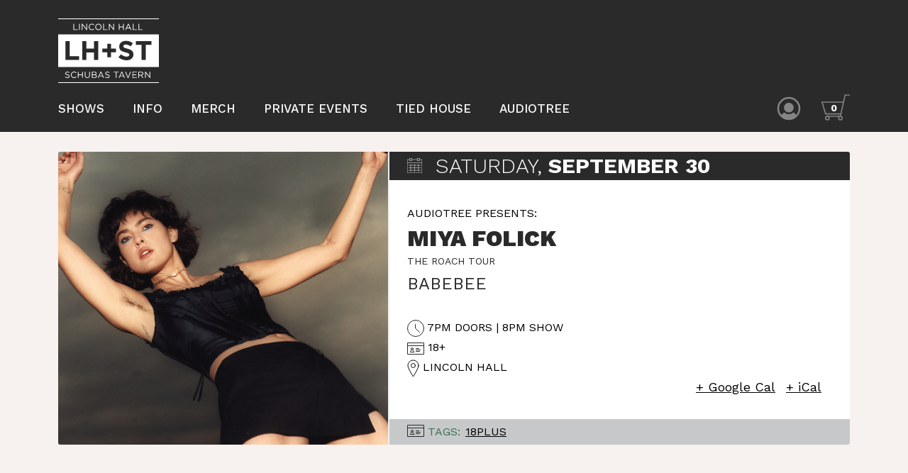

--- FILE ---
content_type: text/html; charset=UTF-8
request_url: https://lh-st.com/shows/09-30-2023-miya-folick/
body_size: 18704
content:
<!DOCTYPE html>
<html lang="en-US">
<head>
<meta charset="UTF-8" />
<meta name="viewport" content="width=device-width">
<title>09-30-2023 Miya Folick - Schubas Tavern || Lincoln Hall</title>

<!-- The SEO Framework by Sybre Waaijer -->
<meta name="robots" content="max-snippet:-1,max-image-preview:large,max-video-preview:-1" />
<link rel="canonical" href="https://lh-st.com/shows/09-30-2023-miya-folick/" />
<meta property="og:type" content="article" />
<meta property="og:locale" content="en_US" />
<meta property="og:site_name" content="Schubas Tavern || Lincoln Hall" />
<meta property="og:title" content="09-30-2023 Miya Folick" />
<meta property="og:url" content="https://lh-st.com/shows/09-30-2023-miya-folick/" />
<meta property="og:image" content="https://lh-st.com/wp-content/uploads/2023/05/09-30-2023-miya-folick.png" />
<meta property="og:image:width" content="800" />
<meta property="og:image:height" content="600" />
<meta property="article:published_time" content="2023-05-24T14:00:49+00:00" />
<meta property="article:modified_time" content="2023-09-25T20:53:07+00:00" />
<meta name="twitter:card" content="summary_large_image" />
<meta name="twitter:title" content="09-30-2023 Miya Folick" />
<meta name="twitter:image" content="https://lh-st.com/wp-content/uploads/2023/05/09-30-2023-miya-folick.png" />
<script type="application/ld+json">{"@context":"https://schema.org","@graph":[{"@type":"WebSite","@id":"https://lh-st.com/#/schema/WebSite","url":"https://lh-st.com/","name":"Schubas Tavern || Lincoln Hall","inLanguage":"en-US","potentialAction":{"@type":"SearchAction","target":{"@type":"EntryPoint","urlTemplate":"https://lh-st.com/search/{search_term_string}/"},"query-input":"required name=search_term_string"},"publisher":{"@type":"Organization","@id":"https://lh-st.com/#/schema/Organization","name":"Schubas Tavern || Lincoln Hall","url":"https://lh-st.com/","logo":{"@type":"ImageObject","url":"https://lh-st.com/wp-content/uploads/2022/06/cropped-92D2D928-E2EE-41E6-B728-4562E1FACF95-1.jpeg","contentUrl":"https://lh-st.com/wp-content/uploads/2022/06/cropped-92D2D928-E2EE-41E6-B728-4562E1FACF95-1.jpeg","width":512,"height":512}}},{"@type":"WebPage","@id":"https://lh-st.com/shows/09-30-2023-miya-folick/","url":"https://lh-st.com/shows/09-30-2023-miya-folick/","name":"09-30-2023 Miya Folick - Schubas Tavern || Lincoln Hall","inLanguage":"en-US","isPartOf":{"@id":"https://lh-st.com/#/schema/WebSite"},"breadcrumb":{"@type":"BreadcrumbList","@id":"https://lh-st.com/#/schema/BreadcrumbList","itemListElement":[{"@type":"ListItem","position":1,"item":"https://lh-st.com/","name":"Schubas Tavern || Lincoln Hall"},{"@type":"ListItem","position":2,"item":"https://lh-st.com/shows/","name":"Archives: Shows"},{"@type":"ListItem","position":3,"name":"09-30-2023 Miya Folick"}]},"potentialAction":{"@type":"ReadAction","target":"https://lh-st.com/shows/09-30-2023-miya-folick/"},"datePublished":"2023-05-24T14:00:49+00:00","dateModified":"2023-09-25T20:53:07+00:00","author":{"@type":"Person","@id":"https://lh-st.com/#/schema/Person/d9ccfc6c3cdd14dfd267034d2d2e7b88","name":"kane waite"}}]}</script>
<!-- / The SEO Framework by Sybre Waaijer | 3.74ms meta | 0.15ms boot -->

<link rel="alternate" type="application/rss+xml" title="Schubas Tavern || Lincoln Hall &raquo; Feed" href="https://lh-st.com/feed/" />
<link rel="alternate" type="application/rss+xml" title="Schubas Tavern || Lincoln Hall &raquo; Comments Feed" href="https://lh-st.com/comments/feed/" />
<link rel="alternate" title="oEmbed (JSON)" type="application/json+oembed" href="https://lh-st.com/wp-json/oembed/1.0/embed?url=https%3A%2F%2Flh-st.com%2Fshows%2F09-30-2023-miya-folick%2F" />
<link rel="alternate" title="oEmbed (XML)" type="text/xml+oembed" href="https://lh-st.com/wp-json/oembed/1.0/embed?url=https%3A%2F%2Flh-st.com%2Fshows%2F09-30-2023-miya-folick%2F&#038;format=xml" />
<style id='wp-img-auto-sizes-contain-inline-css' type='text/css'>
img:is([sizes=auto i],[sizes^="auto," i]){contain-intrinsic-size:3000px 1500px}
/*# sourceURL=wp-img-auto-sizes-contain-inline-css */
</style>
<style id='wp-emoji-styles-inline-css' type='text/css'>

	img.wp-smiley, img.emoji {
		display: inline !important;
		border: none !important;
		box-shadow: none !important;
		height: 1em !important;
		width: 1em !important;
		margin: 0 0.07em !important;
		vertical-align: -0.1em !important;
		background: none !important;
		padding: 0 !important;
	}
/*# sourceURL=wp-emoji-styles-inline-css */
</style>
<link rel='stylesheet' id='wpda_wpdp_public-css' href='https://lh-st.com/wp-content/plugins/wp-data-access/public/../assets/css/wpda_public.css?ver=5.5.57' type='text/css' media='all' />
<link rel='stylesheet' id='blankslate-style-css' href='https://lh-st.com/wp-content/themes/tessera/style.css?ver=6.9' type='text/css' media='all' />
<script type="text/javascript" src="https://lh-st.com/wp-includes/js/jquery/jquery.min.js?ver=3.7.1" id="jquery-core-js"></script>
<script type="text/javascript" src="https://lh-st.com/wp-includes/js/jquery/jquery-migrate.min.js?ver=3.4.1" id="jquery-migrate-js"></script>
<script type="text/javascript" src="https://lh-st.com/wp-includes/js/underscore.min.js?ver=1.13.7" id="underscore-js"></script>
<script type="text/javascript" src="https://lh-st.com/wp-includes/js/backbone.min.js?ver=1.6.0" id="backbone-js"></script>
<script type="text/javascript" id="wp-api-request-js-extra">
/* <![CDATA[ */
var wpApiSettings = {"root":"https://lh-st.com/wp-json/","nonce":"71461e43e2","versionString":"wp/v2/"};
//# sourceURL=wp-api-request-js-extra
/* ]]> */
</script>
<script type="text/javascript" src="https://lh-st.com/wp-includes/js/api-request.min.js?ver=6.9" id="wp-api-request-js"></script>
<script type="text/javascript" src="https://lh-st.com/wp-includes/js/wp-api.min.js?ver=6.9" id="wp-api-js"></script>
<script type="text/javascript" id="wpda_rest_api-js-extra">
/* <![CDATA[ */
var wpdaApiSettings = {"path":"wpda"};
//# sourceURL=wpda_rest_api-js-extra
/* ]]> */
</script>
<script type="text/javascript" src="https://lh-st.com/wp-content/plugins/wp-data-access/public/../assets/js/wpda_rest_api.js?ver=5.5.57" id="wpda_rest_api-js"></script>
<link rel="https://api.w.org/" href="https://lh-st.com/wp-json/" /><link rel="alternate" title="JSON" type="application/json" href="https://lh-st.com/wp-json/wp/v2/shows/37553" /><link rel="EditURI" type="application/rsd+xml" title="RSD" href="https://lh-st.com/xmlrpc.php?rsd" />
<style type="text/css">.recentcomments a{display:inline !important;padding:0 !important;margin:0 !important;}</style><link rel="icon" href="https://lh-st.com/wp-content/uploads/2022/06/cropped-92D2D928-E2EE-41E6-B728-4562E1FACF95-1-32x32.jpeg" sizes="32x32" />
<link rel="icon" href="https://lh-st.com/wp-content/uploads/2022/06/cropped-92D2D928-E2EE-41E6-B728-4562E1FACF95-1-192x192.jpeg" sizes="192x192" />
<link rel="apple-touch-icon" href="https://lh-st.com/wp-content/uploads/2022/06/cropped-92D2D928-E2EE-41E6-B728-4562E1FACF95-1-180x180.jpeg" />
<meta name="msapplication-TileImage" content="https://lh-st.com/wp-content/uploads/2022/06/cropped-92D2D928-E2EE-41E6-B728-4562E1FACF95-1-270x270.jpeg" />
		<style type="text/css" id="wp-custom-css">
			 .home-ticker {
    color: white
}					</style>
		
<link rel="preconnect" href="https://fonts.googleapis.com">
<link rel="preconnect" href="https://fonts.gstatic.com" crossorigin>
<link href="https://fonts.googleapis.com/css2?family=Work+Sans:wght@100;300;400;500;600;700;900&display=swap" rel="stylesheet">

<!-- Tessera Includes -->
<!-- JQuery -->
<script type="text/javascript" src="https://cdnjs.cloudflare.com/ajax/libs/jquery/3.6.0/jquery.min.js"></script>
<!-- Popper -->
<script type="text/javascript" src="https://unpkg.com/@popperjs/core@2"></script> <!-- popper is required by tippy -->
<!-- Tippy -->
<script type="text/javascript" src="https://cdnjs.cloudflare.com/ajax/libs/tippy.js/2.5.4/tippy.all.min.js"></script>
<!-- Fuse -->
<script type="text/javascript" src="https://cdn.jsdelivr.net/npm/fuse.js/dist/fuse.js"></script>
<!-- Dateformat -->
<script type="text/javascript" src="https://cdn.jsdelivr.net/gh/phstc/jquery-dateFormat@master/dist/dateFormat.min.js"></script>
<!-- Ouical -->
<script type="text/javascript" src="https://tickets.lh-st.com/tessera/ouical.min.js?v=WNZtUbo_dUF6Dpkkve7iwDY2kGXbMQJTbjS8e4cZUGE"></script>
<!-- Bootstrap -->
<script type="text/javascript" src="https://cdn.jsdelivr.net/npm/bootstrap@5.1.3/dist/js/bootstrap.bundle.min.js" integrity="sha384-ka7Sk0Gln4gmtz2MlQnikT1wXgYsOg+OMhuP+IlRH9sENBO0LRn5q+8nbTov4+1p" crossorigin="anonymous"></script>
<link rel="stylesheet" href="https://cdn.jsdelivr.net/npm/bootstrap@5.1.3/dist/css/bootstrap.min.css" integrity="sha384-1BmE4kWBq78iYhFldvKuhfTAU6auU8tT94WrHftjDbrCEXSU1oBoqyl2QvZ6jIW3" crossorigin="anonymous">
<!-- SumoSelect   -->
<link rel="stylesheet" href="https://cdnjs.cloudflare.com/ajax/libs/jquery.sumoselect/3.0.2/sumoselect.css" crossorigin="anonymous" />
<script type="text/javascript" src="https://cdnjs.cloudflare.com/ajax/libs/jquery.sumoselect/3.0.2/jquery.sumoselect.min.js" crossorigin="anonymous" referrerpolicy="no-referrer"></script>
<!-- Bootstrap icons -->
<link rel="stylesheet" href="https://cdn.jsdelivr.net/npm/bootstrap-icons@1.6.1/font/bootstrap-icons.css">
<!-- Tessera SDK -->
<script type="text/javascript" src="https://tickets.lh-st.com/tessera/tessera-sdk.js?v=_kJu2O8aUq3pf__7Q_Qij16BrRb2YNoZpD1_mjpXQOY"></script>
<!-- Tessera UI -->
<link rel="stylesheet" href="https://tickets.lh-st.com/tessera/tessera-ui.css?v=-4L0ymy0Wqr9YAMVlwO_E72XZZtHT4Sf78P5rAjz8Yw" />
<script type="text/javascript" src="https://tickets.lh-st.com/tessera/tessera-ui.js?v=jXq6d-zLkRSTu6xjCeNA_LtgCpuh5gUalsTnElspfWY"></script>
<!-- End Tessera Includes -->
    
<!-- Theme CSS -->
<link rel='stylesheet' href='https://lh-st.com/wp-content/themes/tessera/css/swiper.min.css' type='text/css'/>
<link rel='stylesheet' href='https://lh-st.com/wp-content/themes/tessera/css/custom.css' type='text/css'/>

<!-- Custom JS -->
<script type="text/javascript" src="https://lh-st.com/wp-content/themes/tessera/js/merch.js"></script>  
<script type="text/javascript" src="https://lh-st.com/wp-content/themes/tessera/js/marquee.min.js"></script>  
<script type='text/javascript' src='https://lh-st.com/wp-content/themes/tessera/js/swiper.min.js'></script>
<script type='text/javascript' src='https://lh-st.com/wp-content/themes/tessera/js/custom.js'></script>

	<!-- Global site tag (gtag.js) - Google Analytics -->
	<script async src="https://www.googletagmanager.com/gtag/js?id=UA-3624119-1"></script>
	<script>
	  window.dataLayer = window.dataLayer || [];
	  function gtag(){dataLayer.push(arguments);}
	  gtag('js', new Date());

	  gtag('config', 'UA-3624119-1');
	</script>
  <!-- Facebook Pixel Code -->
  <script>
  !function(f,b,e,v,n,t,s)
  {if(f.fbq)return;n=f.fbq=function(){n.callMethod?
  n.callMethod.apply(n,arguments):n.queue.push(arguments)};
  if(!f._fbq)f._fbq=n;n.push=n;n.loaded=!0;n.version='2.0';
  n.queue=[];t=b.createElement(e);t.async=!0;
  t.src=v;s=b.getElementsByTagName(e)[0];
  s.parentNode.insertBefore(t,s)}(window,document,'script',
  'https://connect.facebook.net/en_US/fbevents.js');
  fbq('init', '971363360608632'); 
  fbq('track', 'PageView');
  </script>
  <noscript>
  <img height="1" width="1" 
  src="https://www.facebook.com/tr?id=971363360608632&ev=PageView&noscript=1"/>
  </noscript>
  <!-- End Facebook Pixel Code -->
	
</head>

<body class="wp-singular shows-template-default single single-shows postid-37553 wp-theme-tessera">

<!-- Header -->
<header id="sticky-header">
    <div class="container">  
        <nav class="navbar navbar-expand-md navbar-dark">
            <div class="row">
                <div class="col-12 d-flex justify-content-between align-items-center">
                    <a class="navbar-brand mr-auto dt-logo tessera-logo" href="/">
                        <svg class="logo-img" version="1.1" id="Layer_1" xmlns="http://www.w3.org/2000/svg" xmlns:xlink="http://www.w3.org/1999/xlink" x="0px" y="0px" viewBox="0 0 343.88 220.35" style="enable-background:new 0 0 343.88 220.35;" xml:space="preserve" width="343.88" height="220.35"><style type="text/css">.st-lh-st-logo{fill:#fff;}</style><g><path class="st-lh-st-logo" d="M0,54.35V166.1h343.88V54.35H0z M71.46,141.92H25.1V77.41h14.19v51.61h32.16V141.92z M136.6,141.92h-14.19v-25.9H96.24v25.9H82.05V77.41h14.19v25.53h26.17V77.41h14.19V141.92z M197.38,115.84H180.7v16.59h-13.09v-16.59h-16.68v-12.72h16.68V86.53h13.09v16.59h16.68V115.84z M256.92,122.84c0,12.81-9.77,20-23.68,20c-9.77,0-19.63-3.41-27.37-10.32l8.39-10.05c5.81,4.79,11.89,7.83,19.26,7.83c5.81,0,9.31-2.3,9.31-6.08v-0.18c0-3.59-2.21-5.44-12.99-8.2c-12.99-3.32-21.38-6.91-21.38-19.72v-0.18c0-11.7,9.4-19.44,22.58-19.44c9.4,0,17.42,2.95,23.96,8.2l-7.37,10.69c-5.71-3.96-11.34-6.36-16.77-6.36c-5.44,0-8.29,2.49-8.29,5.62v0.18c0,4.24,2.76,5.62,13.91,8.48c13.09,3.41,20.46,8.11,20.46,19.35V122.84z M318.58,90.49h-19.63v51.42h-14.19V90.49h-19.63V77.41h53.45V90.49z"></path><g><path class="st-lh-st-logo" d="M52.27,18.43h2.37v18.85h11.85v2.2H52.27V18.43z"></path><path class="st-lh-st-logo" d="M71.42,18.43h2.38v21.05h-2.38V18.43z"></path><path class="st-lh-st-logo" d="M80.73,18.43h2.22L96.22,35.3V18.43h2.32v21.05h-1.89L83.05,22.22v17.26h-2.32V18.43z"></path><path class="st-lh-st-logo" d="M104.34,29.02v-0.06c0-5.95,4.45-10.88,10.64-10.88c3.82,0,6.1,1.35,8.21,3.34l-1.62,1.74c-1.77-1.68-3.76-2.89-6.62-2.89c-4.66,0-8.15,3.79-8.15,8.63v0.06c0,4.87,3.52,8.69,8.15,8.69c2.89,0,4.78-1.11,6.8-3.04l1.56,1.53c-2.2,2.23-4.6,3.7-8.42,3.7C108.82,39.84,104.34,35.06,104.34,29.02z"></path><path class="st-lh-st-logo" d="M126.64,29.02v-0.06c0-5.8,4.36-10.88,10.76-10.88s10.7,5.02,10.7,10.82v0.06c0,5.8-4.36,10.89-10.77,10.89C130.94,39.84,126.64,34.82,126.64,29.02z M145.65,29.02v-0.06c0-4.78-3.49-8.69-8.3-8.69c-4.81,0-8.24,3.85-8.24,8.63v0.06c0,4.78,3.49,8.69,8.3,8.69S145.65,33.8,145.65,29.02z"></path><path class="st-lh-st-logo" d="M153.94,18.43h2.37v18.85h11.85v2.2h-14.22V18.43z"></path><path class="st-lh-st-logo" d="M172.99,18.43h2.22l13.26,16.87V18.43h2.32v21.05h-1.89L175.3,22.22v17.26h-2.31V18.43z"></path><path class="st-lh-st-logo" d="M207.26,18.43h2.38v9.35h12.15v-9.35h2.38v21.05h-2.38v-9.47h-12.15v9.47h-2.38V18.43z"></path><path class="st-lh-st-logo" d="M238.46,18.28h2.23l9.59,21.2h-2.56l-2.47-5.56H233.8l-2.5,5.56h-2.44L238.46,18.28z M244.32,31.75l-4.78-10.7l-4.81,10.7H244.32z"></path><path class="st-lh-st-logo" d="M255,18.43h2.37v18.85h11.85v2.2H255V18.43z"></path><path class="st-lh-st-logo" d="M274.04,18.43h2.38v18.85h11.85v2.2h-14.22V18.43z"></path></g><g><path class="st-lh-st-logo" d="M23.3,200.01l1.47-1.74c2.2,1.98,4.3,2.98,7.22,2.98c2.83,0,4.69-1.5,4.69-3.58v-0.06c0-1.96-1.05-3.07-5.47-4c-4.84-1.05-7.07-2.62-7.07-6.07v-0.06c0-3.31,2.92-5.74,6.92-5.74c3.07,0,5.26,0.87,7.4,2.59l-1.38,1.83c-1.95-1.59-3.91-2.29-6.07-2.29c-2.74,0-4.48,1.5-4.48,3.4v0.06c0,1.98,1.08,3.1,5.71,4.09c4.69,1.02,6.86,2.74,6.86,5.95v0.06c0,3.61-3.01,5.95-7.19,5.95C28.56,203.37,25.83,202.26,23.3,200.01z"></path><path class="st-lh-st-logo" d="M43.43,192.61v-0.06c0-5.95,4.45-10.89,10.64-10.89c3.82,0,6.1,1.35,8.21,3.34l-1.62,1.74c-1.77-1.68-3.76-2.89-6.62-2.89c-4.66,0-8.15,3.79-8.15,8.63v0.06c0,4.87,3.52,8.69,8.15,8.69c2.89,0,4.78-1.11,6.8-3.04l1.56,1.53c-2.2,2.23-4.6,3.7-8.42,3.7C47.91,203.43,43.43,198.65,43.43,192.61z"></path><path class="st-lh-st-logo" d="M67.29,182.03h2.37v9.35h12.15v-9.35h2.38v21.05h-2.38v-9.47H69.66v9.47h-2.37V182.03z"></path><path class="st-lh-st-logo" d="M90.83,194.26v-12.24h2.37v12.09c0,4.54,2.44,7.1,6.43,7.1c3.88,0,6.34-2.35,6.34-6.95v-12.24h2.38v12.06c0,6.13-3.52,9.32-8.78,9.32C94.38,203.4,90.83,200.22,90.83,194.26z"></path><path class="st-lh-st-logo" d="M115,182.03h8.96c2.41,0,4.3,0.69,5.5,1.86c0.87,0.9,1.35,2.01,1.35,3.37v0.06c0,2.74-1.68,4.15-3.34,4.87c2.5,0.75,4.51,2.19,4.51,5.08v0.06c0,3.61-3.04,5.74-7.64,5.74H115V182.03z M128.41,187.59c0-2.07-1.65-3.43-4.66-3.43h-6.4v7.25h6.22c2.86,0,4.84-1.29,4.84-3.76V187.59z M123.99,193.51h-6.65v7.43h7.07c3.19,0,5.17-1.41,5.17-3.76v-0.06C129.59,194.83,127.66,193.51,123.99,193.51z"></path><path class="st-lh-st-logo" d="M144.78,181.87h2.23l9.59,21.2h-2.56l-2.47-5.56h-11.46l-2.5,5.56h-2.44L144.78,181.87z M150.65,195.35l-4.78-10.7l-4.81,10.7H150.65z"></path><path class="st-lh-st-logo" d="M160.05,200.01l1.47-1.74c2.2,1.98,4.3,2.98,7.22,2.98c2.83,0,4.69-1.5,4.69-3.58v-0.06c0-1.96-1.05-3.07-5.47-4c-4.84-1.05-7.07-2.62-7.07-6.07v-0.06c0-3.31,2.92-5.74,6.92-5.74c3.07,0,5.26,0.87,7.4,2.59l-1.38,1.83c-1.95-1.59-3.91-2.29-6.07-2.29c-2.74,0-4.48,1.5-4.48,3.4v0.06c0,1.98,1.08,3.1,5.71,4.09c4.69,1.02,6.86,2.74,6.86,5.95v0.06c0,3.61-3.01,5.95-7.19,5.95C165.31,203.37,162.57,202.26,160.05,200.01z"></path><path class="st-lh-st-logo" d="M196.76,184.22h-7.07v-2.19h16.54v2.19h-7.07v18.85h-2.4V184.22z"></path><path class="st-lh-st-logo" d="M216.16,181.87h2.23l9.59,21.2h-2.56l-2.47-5.56H211.5l-2.5,5.56h-2.44L216.16,181.87z M222.02,195.35l-4.78-10.7l-4.81,10.7H222.02z"></path><path class="st-lh-st-logo" d="M228.46,182.03h2.65l7.49,18.13l7.52-18.13h2.56l-9.05,21.2h-2.1L228.46,182.03z"></path><path class="st-lh-st-logo" d="M253.39,182.03h15.21v2.17h-12.84v7.19h11.49v2.17h-11.49v7.37h12.99v2.17h-15.36V182.03z"></path><path class="st-lh-st-logo" d="M273.95,182.03H283c2.59,0,4.66,0.78,5.98,2.11c1.02,1.02,1.62,2.5,1.62,4.15v0.06c0,3.49-2.4,5.53-5.71,6.13l6.46,8.6h-2.92l-6.1-8.18h-6.01v8.18h-2.37V182.03z M282.79,192.76c3.16,0,5.41-1.62,5.41-4.33v-0.06c0-2.59-1.98-4.15-5.38-4.15h-6.5v8.54H282.79z"></path><path class="st-lh-st-logo" d="M296.49,182.03h2.22l13.26,16.87v-16.87h2.32v21.05h-1.89l-13.59-17.26v17.26h-2.31V182.03z"></path></g><g><rect class="st-lh-st-logo" width="343.88" height="2.5"></rect></g><g><rect y="217.84" class="st-lh-st-logo" width="343.88" height="2.5"></rect></g></g></svg>
                    </a>
					<!-- Cart and Account Icons Mobile -->
                        <div class="cart-acct ms-auto me-4 mt-0 pb-2 nav-mobile" style="display: content">
                            <ul class="navbar-nav account-cart-nav">
                                <li class="nav-item h-100" style="margin-right:10px;"><span class="tessera-account-icon d-sm-block"></span></li>
                                <li class="nav-item h-100" style="margin-right:0;"><span class="tessera-cart-icon d-sm-block"></span></li>
                            </ul>
                        </div>
                    <button class="navbar-toggler float-right" type="button" data-bs-toggle="collapse" data-bs-target="#navbarSupportedContent" aria-controls="navbarSupportedContent" aria-expanded="false" aria-label="Toggle navigation">
                        <span class="navbar-toggler-icon"></span>
                    </button>
                </div>
            </div>
            <div class="row nav-row">
                <div class="col-12 d-flex align-items-center">
                    <div class="collapse navbar-collapse" id="navbarSupportedContent">
                        <div class="page-menu ms-0 ps-0 justify-content-center justify-content-sm-start">
                            <div class="menu-header-container"><ul id="menu-header" class="menu"><li id="menu-item-30984" class="menu-item menu-item-type-post_type menu-item-object-page menu-item-home menu-item-30984"><a href="https://lh-st.com/">Shows</a></li>
<li id="menu-item-30985" class="menu-item menu-item-type-post_type menu-item-object-page menu-item-30985"><a href="https://lh-st.com/info/">Info</a></li>
<li id="menu-item-30986" class="menu-item menu-item-type-post_type menu-item-object-page menu-item-30986"><a href="https://lh-st.com/merch/">Merch</a></li>
<li id="menu-item-30987" class="menu-item menu-item-type-custom menu-item-object-custom menu-item-30987"><a href="https://www.tiedhousechicago.com/private-events">Private Events</a></li>
<li id="menu-item-30988" class="menu-item menu-item-type-custom menu-item-object-custom menu-item-30988"><a href="https://www.schubastiedhouse.com/tied-house">Tied House</a></li>
<li id="menu-item-30989" class="menu-item menu-item-type-custom menu-item-object-custom menu-item-30989"><a href="https://audiotree.tv/">Audiotree</a></li>
</ul></div>                        </div> 

                        <!-- Cart and Account Icons Desktop -->
                        <div class="cart-acct ms-auto mt-0 pb-2 nav-desktop" style="display: content">
                            <ul class="navbar-nav account-cart-nav">
                                <li class="nav-item h-100" style="margin-right:10px;"><span class="tessera-account-icon d-sm-block"></span></li>
                                <li class="nav-item h-100" style="margin-right:0;"><span class="tessera-cart-icon d-sm-block"></span></li>
                            </ul>
                        </div>
                    </div>
                </div>
            </div>
	    </nav>	 
    </div>
</header>
<script>
var thisShow = {
  eventID: '37553',
  eventTitle: '09-30-2023 Miya Folick',
  dateandTime: '09/30/2023 8:00 pm',
  doorTime: '7:00 pm',
  showImageURL: 'https://lh-st.com/wp-content/uploads/2023/05/09-30-2023-miya-folick.png',
  eventVenueName: 'Lincoln Hall',
  eventGenre: '',
  externalLink: ''
};
</script>


<!-- Event Location -->

<!-- Event Container -->
<div class="event-location py-1">
  <div class="container mb-0 ps-0 pe-0">

    
    <!-- Event Card -->
    <div class="tessera-event-location card">
      <div class="card-body">
 	      <div class="row tessera-card-container">

          <!-- Event Image -->
          <div class="col-md-5 image-container">
            <div class="tessera-image" style="background-image:url('https://lh-st.com/wp-content/uploads/2023/05/09-30-2023-miya-folick.png');">
		                                    </div>
          </div>

          <!-- Event Info -->
          <div class="col-md-7 show-info-container">
            <div class="tessera-show-info">
		          <div class="date">
                <svg class="calendar-icon" version="1.1" id="Outline_Icons" xmlns="http://www.w3.org/2000/svg" xmlns:xlink="http://www.w3.org/1999/xlink" x="0px" y="0px" viewBox="0 0 21.38 21.38" style="enable-background:new 0 0 21.38 21.38;" xml:space="preserve" width="21.38" height="21.38"><style type="text/css">.st-calendar-icon{fill:none;stroke:#fff;stroke-width:0.5;stroke-miterlimit:10;}</style><g><g><polyline class="st-calendar-icon" points="3.88,2.07 0.25,2.07 0.25,21.13 21.13,21.13 21.13,2.07 17.5,2.07 "></polyline><rect x="3.88" y="0.25" class="st-calendar-icon" width="2.72" height="3.63"></rect><rect x="14.78" y="0.25" class="st-calendar-icon" width="2.72" height="3.63"></rect><line class="st-calendar-icon" x1="6.6" y1="2.07" x2="14.78" y2="2.07"></line><line class="st-calendar-icon" x1="0.25" y1="6.6" x2="21.13" y2="6.6"></line></g><line class="st-calendar-icon" x1="5.15" y1="8.42" x2="5.15" y2="19.31"></line><line class="st-calendar-icon" x1="10.69" y1="8.42" x2="10.69" y2="19.31"></line><line class="st-calendar-icon" x1="16.23" y1="8.42" x2="16.23" y2="19.31"></line><g><line class="st-calendar-icon" x1="2.07" y1="10.24" x2="19.31" y2="10.24"></line><line class="st-calendar-icon" x1="2.07" y1="13.87" x2="19.31" y2="13.87"></line><line class="st-calendar-icon" x1="2.07" y1="17.5" x2="19.31" y2="17.5"></line></g></g></svg>            
                <span class="day">Saturday,</span>
                <strong class="month">September 30</strong>
              </div>  
			        <h2 class="card-title tessera-title d-none">09-30-2023 Miya Folick</h2>

              <!-- Main Content -->
              <div class="mainContent">
                <!-- Headliners -->
                <div class="event-header">Audiotree Presents:</div>
                <div class="tessera-artists">
                                                                                            <h2><a href="https://www.instagram.com/miyafolick/" target="_blank">Miya Folick</a><span class="d-none">, </span></h2>
                                                                        
                                        <div class="primaryBandAppend">The Roach Tour</div>
                  
                  <!-- Additional Artists -->
                                                      <div class="additional-artists">
                                                              <span><a href="https://www.instagram.com/imbabebee/?hl=en" target="_blank">Babebee</a><span class="d-none">, </span></span>
                                                                              </div>
                                  </div>

                <!-- Card Info -->
                <div class="cardinfo">
                  <!-- Doors and Show Time -->
                  <div class="time-item text-doors">
                    <svg class="time-icon" version="1.1" id="Outline_Icons" xmlns="http://www.w3.org/2000/svg" xmlns:xlink="http://www.w3.org/1999/xlink" x="0px" y="0px" viewBox="0 0 24 24" style="enable-background:new 0 0 24 24;" xml:space="preserve" width="24" height="24"><style type="text/css">.st-time-icon{fill:none;stroke:#2A2A2A;stroke-linecap:round;stroke-linejoin:round;stroke-miterlimit:10;}</style><g><circle class="st-time-icon" cx="12" cy="12" r="11.5"></circle><polyline class="st-time-icon" points="11.5,6.5 11.5,12 17.5,17.5 "></polyline></g></svg>
                    <span>7PM Doors | 8PM Show</span>
                  </div>
                  <div class="ages">
                    <svg class="age-icon" version="1.1" id="Outline_Icons" xmlns="http://www.w3.org/2000/svg" xmlns:xlink="http://www.w3.org/1999/xlink" x="0px" y="0px" viewBox="0 0 24 17" style="enable-background:new 0 0 24 17;" xml:space="preserve" width="24" height="17"><style type="text/css">.st-age-icon{fill:none;stroke:#2A2A2A;stroke-linecap:round;stroke-linejoin:round;stroke-miterlimit:10;}</style><polyline class="st-age-icon" points="7.5,0.5 23.5,0.5 23.5,16.5 0.5,16.5 0.5,0.5 7.5,0.5 "></polyline><line class="st-age-icon" x1="0.5" y1="4.5" x2="23.5" y2="4.5"></line><line class="st-age-icon" x1="12.5" y1="8.5" x2="16.5" y2="8.5"></line><line class="st-age-icon" x1="12.5" y1="10.5" x2="18.5" y2="10.5"></line><line class="st-age-icon" x1="12.5" y1="12.5" x2="17.5" y2="12.5"></line><circle class="st-age-icon" cx="7" cy="9" r="1.5"></circle><path class="st-age-icon" d="M9.5,13.5h-5c0-1.66,1.12-3,2.5-3S9.5,11.84,9.5,13.5z"></path></svg>
                    <span>18+</span>
                  </div>
                  <!-- Venue -->
                  <div class="time-item geo-venue">
                    <svg class="location-icon" version="1.1" id="Outline_Icons" xmlns="http://www.w3.org/2000/svg" xmlns:xlink="http://www.w3.org/1999/xlink" x="0px" y="0px" viewBox="0 0 17 25" style="enable-background:new 0 0 17 25;" xml:space="preserve" width="17" height="25"><style type="text/css">.st-location-icon{fill:none;stroke:#000000;stroke-width:1;stroke-linecap:round;stroke-linejoin:round;stroke-miterlimit:10;}</style><g><path class="st-location-icon" d="M16,8.5C16,12.64,8.5,24,8.5,24S1,12.64,1,8.5C1,4.36,4.36,1,8.5,1C12.64,1,16,4.36,16,8.5z"></path><circle class="st-location-icon" cx="8.5" cy="8.5" r="3"></circle></g></svg>
                    <span>Lincoln Hall</span>
                  </div>

                  <!-- Livestream link -->
                  
                  <!-- Calendar Row -->
                  <div class="calendar-row">
                    <!-- rsvp calendar -->
                    <div class="rsvp-calendar">
                                            <div class="addToCalendar"></div>
                    </div>

                    <!-- Calendar Links -->
                    <div class="time-item calendar-links"></div> 

                    <script>
                      var cal = addToCalendar({
                        title: thisShow.eventTitle,
                        start: new Date('09/30/2023 8:00 pm'),//new Date('June 15, 2013 19:00'),
                        duration: 120, // minutes
                        address: 'Lincoln Hall'
                      });

                      var googleCal = cal.querySelector('.icon-google');
                      googleCal.innerText = '+ Google Cal';

                      var iCal = cal.querySelector('.icon-ical');
                      iCal.innerText = '+ iCal';

                      document.querySelector('.calendar-links').appendChild(googleCal);
                      document.querySelector('.calendar-links').appendChild(iCal);
                    </script>
                  </div>
                  

                  <!-- External Tickets Link -->
                  
                </div>
              </div>

              <!-- Lags List -->
              <div class="tagsList">
                                  <svg class="age-icon" version="1.1" id="Outline_Icons" xmlns="http://www.w3.org/2000/svg" xmlns:xlink="http://www.w3.org/1999/xlink" x="0px" y="0px" viewBox="0 0 24 17" style="enable-background:new 0 0 24 17;" xml:space="preserve" width="24" height="17"><style type="text/css">.st-age-icon{fill:none;stroke:#2A2A2A;stroke-linecap:round;stroke-linejoin:round;stroke-miterlimit:10;}</style><polyline class="st-age-icon" points="7.5,0.5 23.5,0.5 23.5,16.5 0.5,16.5 0.5,0.5 7.5,0.5 "/><line class="st-age-icon" x1="0.5" y1="4.5" x2="23.5" y2="4.5"/><line class="st-age-icon" x1="12.5" y1="8.5" x2="16.5" y2="8.5"/><line class="st-age-icon" x1="12.5" y1="10.5" x2="18.5" y2="10.5"/><line class="st-age-icon" x1="12.5" y1="12.5" x2="17.5" y2="12.5"/><circle class="st-age-icon" cx="7" cy="9" r="1.5"/><path class="st-age-icon" d="M9.5,13.5h-5c0-1.66,1.12-3,2.5-3S9.5,11.84,9.5,13.5z"/></svg>
                  <span class="tagsLabel">TAGS: </span>
                  <ul>
                                      <a href="/?tags=18plus">18Plus</a>
                                    </ul>
                               </div>

            </div>
          </div>
        </div>
      </div>
    </div>
  </div>
</div>


<!-- Event Tickets -->
<div class="container my-4 tessera-ticketing">
  <div class="card rounded-0 px-0">
    <div class="card-body mx-0 px-0">

      <div class="table tessera-show-tickets" id="tessera-ticket-types"></div>


      <!-- Checkout Buttons -->
      <div class="row tessera-purchase-container tessera-checkout-code-container mt-4">
        <div class="col-xs col-sm-8 mb-2">
          <div class="row">
            <div class="col-6 col-md-6 mb-2">
              <input id="purchase-code-input" class="form-control mr-2 form-tix-buy">
            </div>
            <div class="col-6 mb-2 d-flex justify-content-end justify-content-md-start">
              <a class="btn btn-round tessera-code-button apply-code d-flex justify-content-center align-items-center form-tix-buy">Apply Code</a>
            </div>
          </div>
        </div>
        <div class="col-xs col-sm-4">
          <div class="tessera-add-to-cart-container d-flex justify-content-end">
            <a class="btn btn-success tessera-add-to-cart btn-round form-tix-buy">Add To Cart</a>
          </div>
        </div>
        <div id="tessera-error-code" style="display:none;"></div> 
      </div> 
    </div>
  </div>
</div>


<!-------- THE REST IS JUST DESCRIPTION AND ADDITIONAL WORDPRESS ADDITIVES ----------->

<!-- About The Event -->

<div class="container my-5 about-show">
  <div class="card">

    <div class="card-body">
                  <div class="about-links">
                        <h6 class="mb-3">
          <a href="https://www.instagram.com/miyafolick/" target="_blank"><?xml version="1.0" encoding="UTF-8"?>
            <svg width="18px" height="18px" viewBox="0 0 22 22" version="1.1" xmlns="http://www.w3.org/2000/svg" xmlns:xlink="http://www.w3.org/1999/xlink">
              <defs>
                <filter id="filter-1">
                  <feColorMatrix in="SourceGraphic" type="matrix" values="0 0 0 0 0.639216 0 0 0 0 0.639216 0 0 0 0 0.639216 0 0 0 1.000000 0"></feColorMatrix>
                </filter>
              </defs>
              <g id="Show-Listing" stroke="none" stroke-width="1" fill-rule="evenodd">
                <g id="link" transform="translate(-529.000000, -1374.000000)" filter="url(#filter-1)">
                  <g transform="translate(529.000000, 1374.000000)">
                    <path d="M14.0341094,7.96601953 C16.6013633,10.5359375 16.5661289,14.656168 14.0495781,17.1866836 C14.0448516,17.1918398 14.0392656,17.1974258 14.0341094,17.202582 L11.1466094,20.090082 C8.59985156,22.6368398 4.45641797,22.6364961 1.91004688,20.090082 C-0.636710937,17.5437539 -0.636710937,13.3998477 1.91004688,10.8535195 L3.50444531,9.25912109 C3.92725781,8.83630859 4.65540625,9.11732422 4.67723438,9.71484766 C4.70507813,10.4763398 4.84163281,11.2413984 5.09360156,11.9802031 C5.1789375,12.2303672 5.11796484,12.5070859 4.93105078,12.694 L4.36871875,13.256332 C3.16447656,14.4605742 3.12670703,16.4214102 4.31908984,17.6374258 C5.52324609,18.8654297 7.50247266,18.8727344 8.71586719,17.6593398 L11.6033672,14.7722695 C12.8146992,13.5609375 12.8096289,11.6030234 11.6033672,10.3967617 C11.4443398,10.2380352 11.2841523,10.1147148 11.1590273,10.0285625 C10.9795382,9.90530736 10.868861,9.70447292 10.8605234,9.48689844 C10.8435078,9.03284766 11.0043828,8.56496094 11.3631719,8.20617187 L12.2678359,7.30146484 C12.5050664,7.06423437 12.8772188,7.03510156 13.1523047,7.22708594 C13.4673381,7.44706425 13.7624102,7.69432843 14.0341094,7.96601953 Z M20.0899102,1.90991797 C17.5435391,-0.636496094 13.4001055,-0.636839844 10.8533477,1.90991797 L7.96584766,4.79741797 C7.96069141,4.80257422 7.95510547,4.80816016 7.95037891,4.81331641 C5.43387109,7.34383203 5.39859375,11.4640625 7.96584766,14.0339805 C8.23753078,14.3056593 8.53258885,14.5529093 8.84760937,14.7728711 C9.12269531,14.9648555 9.49489062,14.9356797 9.73207812,14.6984922 L10.6367422,13.7937852 C10.9955312,13.4349961 11.1564062,12.9671094 11.1393906,12.5130586 C11.131053,12.2954841 11.0203758,12.0946497 10.8408867,11.9713945 C10.7157617,11.8852422 10.5555742,11.7619219 10.3965469,11.6031953 C9.19028516,10.3969336 9.18521484,8.43901953 10.3965469,7.2276875 L13.2840469,4.34061719 C14.4974414,3.12722266 16.476625,3.13452734 17.6808242,4.36253125 C18.873207,5.57854688 18.8354805,7.53938281 17.6311953,8.743625 L17.0688633,9.30595703 C16.8819492,9.49287109 16.8209766,9.76958984 16.9063125,10.0197539 C17.1582812,10.7585586 17.2948359,11.5236172 17.3226797,12.2851094 C17.3445508,12.8826328 18.0726563,13.1636484 18.4954687,12.7408359 L20.0898672,11.1464375 C22.636668,8.60015234 22.636668,4.45624609 20.0899102,1.90991797 L20.0899102,1.90991797 Z" id="Shape"  fill-rule="nonzero"></path>
                  </g>
                </g>
              </g>
            </svg> Website
          </a>  
                              </div>

                         


      <!-- Video -->
      
        <div class="row row-cols-1 row-cols-md-1 g-4 show-description">
            <div class="col">
              <div class="show-description">
                  <p><iframe width="706" height="397" src="https://www.youtube.com/embed/OIe9rR8e5Uw" title="Miya Folick - Cockroach" frameborder="0" allow="accelerometer; autoplay; clipboard-write; encrypted-media; gyroscope; picture-in-picture; web-share" allowfullscreen></iframe></p>
<p>In Miya Folick’s new record Roach, she doesn’t refer to the album’s title until halfway through the tracklist. The song is “Cockroach,” a self-produced ripper that  starts with droning synthesizers and bursts into dizzying drums. She sings “Crush  me under the weight / Bitterness, jealousy, hate / Cause I’m a fucking cockroach and  you can’t kill me.” It’s a fitting image, dropped right into the middle of an album that  stares you straight in the eye. On Roach, Miya shares her ugliness, her joy, her struggle, all of it, and does so in a  way that lets you know it’s okay. That there’s going to be messiness, but she’ll get  through it, and that’s okay.</p>
              </div>
            </div>
            <div class="col">
                            </div>

    <!-- End Card Body -->
    </div>

  <!-- End Card -->
  </div>

<!-- End About Show -->
</div>


<!-- Show Location -->

<div class="container my-5 location-card showLocationContainer">
  <div class="card">
    <h3 class="card-header showLocationTitle d-flex justify-content-center">This show is at&nbsp;<b>Lincoln Hall</b></h3>
    <div class="card-body p-5">
      <div class="row">
                <div class="address col-md-5 order-sm-first order-last">
                  <div class="mb-4 mb-md-0">
            <div class="buildingImage py-3 d-flex justify-content-center">
                            <img src="https://lh-st.com/wp-content/uploads/2019/01/lh-bldg.svg" class="svg bldg-icon img-fluid" alt="Building Image">
                          </div>
          </div>

          <!-- Event Location Address -->
          <div class="location-address">
            <h5 class="pt-3">Lincoln Hall</h5>
            <p class="mt-3">
              2424 N Lincoln Ave<br>
              Chicago, IL 60614<br>
              (773) 525-2501            </p>
          </div>

        </div>
                <div class="col-md-7">
          <div class="map" style="width: 100%; height: 100%; overflow: hidden;">
            <a href="https://www.google.com/maps/?q=Lincoln Hall 2424 N Lincoln Ave, Chicago, IL 60614" target="_blank">
              <img style="width: 100%; height: 100%;" class="object-fit-cover" src="https://lh-st.com/wp-content/uploads/2019/01/lincoln-hall-map.png">
            </a>
          </div>
        </div>
              </div>
    </div>
  </div>
</div>


<!-- You May Also Like -->
	
<div class="container my-5 may-like tessera-card-deck">
  <h3 class="fw-bold text-center mb-5 youMayAlsoLikeHeader"><span>You may also like</span></h3>
  <div class="row row-cols-1 row-cols-md-3 g-4">
                
              
              
    
  </div>	  
</div>

<script>
if($('.may-like').find('.tessera-show-card').length == 0){
  $('.may-like').addClass('d-none');
}
</script>

<!-- Tessera Init -->
<script>
  //window.onload = function() { 
  jQuery(document).ready(function ($) {
    var file = `{ 
      "TesseraUrl": "https://tickets.lh-st.com/", 
      "ApiUrl": "https://tickets.lh-st.com/api/v1", 
      "FrontendUrl": "https://lh-st.com/", 
      "CartSettings": { 
        "ModalCartSettings": {
          "DateFormat": "E, MMM dd",
          "MinusDivHtml": "<button>-</button>",
          "PlusDivHtml": "<button>+</button>",
          "ShowTerms": true,
          "TermsHtml": "${termsHtml.replace(/(\r\n|\n|\r)/gm, "")}",
          "TermsOfServiceLabelText": "I have read & agree to the <a href='javascript:void(0);' id='terms-link' onclick='openTermsModal()'>Terms of Purchase</a>"
        } 
      }, 
      "TesseraUISettings": {
        "AccountIconSettings": {
          "UseAccountIcon": true,
          "AccountUrl": "https://tickets.lh-st.com/",
 		      "AccountIconSelector": ".tessera-account-icon"
        },
        "CartIconSettings": {
          "UseCartIcon": true,
		      "CartIconSelector": ".tessera-cart-icon"
        }
      },
      "ProductCardSettings": {
                  "SoldOutSelectorActions": [ 
          {"selector": ".tessera-image", 
            "action": "appendHTML", 
            "change": "<div class='show-banner-tag'>Sold Out</div>" 
          },{
           "selector": ".buy-now", 
           "action": "addClass", 
           "change": "d-none" 
          },{
           "selector": ".tessera-add-to-cart-container", 
           "action": "addClass", 
           "change": "d-none" 
          }],
          "LastCallSelectorActions": [ 
          {"selector": ".tessera-image", 
            "action": "appendHTML", 
            "change": "<div class='show-banner-tag last-call'>Last Call</div>" 
          }]
              },
      "ShowCardSettings": {
        "BuyNowButtonMultipleShowsText": "TICKETS",
        "DayOfTicketsAtDoor": true
      }, 
      "FuzzySearchSettings": {
        "UseParentForFiltering": true,
		"OnPageFiltering": true,
		"SplitHeadlinerString": true
      }, 
      "EventDetailSettings": {
        "TicketTableSelector": "#tessera-ticket-types",
        "TicketListClass": "table tessera-show-tickets",
        "TicketListId": "tessera-ticket-types",
        "UseEmbeddedCodeAndAddButtons": false,
		"DoorPriceFormat": "($# DAY OF SHOW)",
		"DisplayServiceFee": true
      }, 
      "MerchCardSettings": {
        "MerchIdAttributeName": "data-merch-id",
        "ImageContainerSelector": ".imageContainer",
        "PriceSelector": ".price"
      }, 
      "MerchDetailSettings": {
        "MerchTableSelector": "#merch-types",
        "QuantityControlContainerSelector": "#quantity-control-container",
        "ShowInfoContentSelector": ".buy-tickets",
        "NoMerchMessageSelector": "#no-merch-available"
      }, 
      "ProfileSettings": {}
    }`;
    var callback = function() {
      placeUIButtons();
	  initModalCart();
       
            tesseraUIOverlayEventDetails(thisShow.eventID);
          
      this.loadingFinished = true;
    };
    tesseraInit(file, callback, debug = true);
  });

  var termsHtml = `
      <div class='modal-header'>
        <h5 class='modal-title fw-bold'>Terms of Purchase</h5>
      </div>
      <div class='modal-body'>
        <strong>ALL EVENTS</strong>
        <ul class='bullet'>
            <li>Advance tickets guarantee entry to the show.</li>
            <li>They are general admission only and DO NOT guarantee seating.</li>
            <li>For the best seats/position in the music room please arrive 30-60 minutes prior to show time to claim your tickets.</li>
            <li>We value the privacy of customer information and do not share with third parties unless explicitly stated on the listing.</li>
            <li>Tickets <strong>ARE NOT</strong> mailed to you.</li>
            <li>A <strong>NON-REFUNDABLE</strong> service charge will be added to the purchase price of each ticket - in the instance of a show cancellation, this fee will not be returned.</li>
            <li>All tickets purchased through the web site are <strong>NON-REFUNDABLE</strong>.</li>
            <li>All tickets are <strong>NON-TRANSFERRABLE</strong>.</li>
            <li>The name in the <strong>'Ticket Pickup'</strong> portion of your order will be the name your tickets are held under at the door- if you are buying tickets for someone else, you must indicate their name in these fields.</li>
        </ul>
        <br>
        <strong>CHICAGO EVENTS</strong>
        <ul class='bullet'>
            <li>Advance tickets are only available through lh-st.com (until 5 pm day of show) and some outside promoters when noted. Lincoln Hall and Schubas do not have a physical box office. If a show is not sold out, tickets are sold at the door, first come, first served. Please reference the show listing for door and show times.</li>
            <li>Please add '<strong>no-reply@lh-st.com</strong>' to your address book to ensure you receive your confirmation email.</li>
            <li>Any updates pertaining to your event will come from '<strong>confirm@schubas.com</strong>'.</li>
        </ul>
        <br>
        <strong>MICHIGAN EVENTS</strong>
        <ul class='bullet'>
            <li>For all Audiotree Presents events in Michigan, <a href='https://www.audiotreepresents.com/support'>click here</a> to review our ticketing policies, including information on cancellations, reschedules, outdoor show policies, and more.</li>
            <li>Please add '<strong>suport@audiotreepresents.com</strong>' to your address book to ensure you'll receive your confirmation email and other important updates regarding your tickets.</li>
        </ul>
      </div>
    </div>`;
</script>
<footer id="footer">
    <div class="container">
    
    <div class="background-line"></div>
    
        <div class="row">
    
            <div class="col-md pb-3 px-2">
                <div class="address-socials">
                    <span>
                        <strong>SCHUBAS TAVERN</strong>
                        <br>
                        <a href="https://goo.gl/maps/hqUdoJW7XnxN3Fcw8">
                        3159 N Southport Ave
                        <br>
                        Chicago, IL 60657
                        </a>
                    </span>
                </div>
                <ul class="social-links">
                    <a href="https://open.spotify.com/user/1227357925/playlist/65tCMF4O74z2wElw8Udi1V?si=PUpXWiDbTSGLyXA8AiqG0g" target="_blank" class="spotify">
                    <svg class="spotify-icon" version="1.1" id="Layer_1" xmlns="http://www.w3.org/2000/svg" xmlns:xlink="http://www.w3.org/1999/xlink" x="0px" y="0px" viewBox="0 0 46.1 46.1" style="enable-background:new 0 0 46.1 46.1;" xml:space="preserve"><style type="text/css">.st-spotify{fill:#2A2A2A;}</style><g><path class="st-spotify" d="M23.05,0C10.38,0,0,10.37,0,23.05C0,35.73,10.38,46.1,23.05,46.1c12.68,0,23.05-10.38,23.05-23.05C46.1,10.37,35.84,0,23.05,0z M33.65,33.31c-0.46,0.69-1.27,0.92-1.96,0.46c-5.42-3.34-12.22-4.04-20.28-2.19c-0.81,0.23-1.5-0.34-1.73-1.04c-0.23-0.81,0.34-1.5,1.04-1.73c8.75-1.96,16.36-1.15,22.36,2.54C33.89,31.69,34,32.62,33.65,33.31z M36.42,26.97c-0.58,0.81-1.61,1.15-2.42,0.58c-6.22-3.8-15.68-4.96-22.93-2.65c-0.92,0.23-1.96-0.23-2.19-1.16c-0.23-0.92,0.23-1.96,1.15-2.19c8.41-2.54,18.79-1.27,25.93,3.11C36.65,25.01,37,26.16,36.42,26.97z M39.65,19.94c-0.58,0.81-1.96,1.16-2.99,0.58c-7.38-4.38-19.71-4.84-26.74-2.65c-1.15,0.35-2.31-0.35-2.65-1.38c-0.35-1.15,0.34-2.3,1.38-2.65c8.18-2.42,21.66-1.96,30.19,3.11C39.88,17.52,40.22,18.9,39.65,19.94z"/></g></svg>
                    </a>
                    <a href="https://www.facebook.com/lincolnhallschubas/" target="_blank">
                    <svg class="facebook-icon" version="1.1" id="Layer_1" xmlns="http://www.w3.org/2000/svg" xmlns:xlink="http://www.w3.org/1999/xlink" x="0px" y="0px" viewBox="0 0 23.64 50.53" style="enable-background:new 0 0 23.64 50.53;" xml:space="preserve"><style type="text/css">.st-facebook{fill-rule:evenodd;clip-rule:evenodd;fill:#2A2A2A;}</style><path class="st-facebook" d="M15.6,15.13v-4.06c0-1.95,1.29-2.41,2.22-2.41c0.9,0,5.68,0,5.68,0V0h-7.81C6.99,0,5.05,6.42,5.05,10.58v4.55H0v6.11v4h5.1c0,11.49,0,25.28,0,25.28h10.12c0,0,0-13.98,0-25.28h7.48l0.33-3.98l0.6-6.14H15.6z"/></svg>
                    </a>
                    <a href="https://www.instagram.com/lh_schubas/" target="_blank">
                    <svg class="instagram-icon" version="1.1" id="Layer_1" xmlns="http://www.w3.org/2000/svg" xmlns:xlink="http://www.w3.org/1999/xlink" x="0px" y="0px" viewBox="0 0 49.65 49.65" style="enable-background:new 0 0 49.65 49.65;" xml:space="preserve"><style type="text/css">.st-instagram{fill-rule:evenodd;clip-rule:evenodd;fill:#2A2A2A;}</style><path class="st-instagram" d="M12.15,24.81c0-6.99,5.68-12.69,12.67-12.69c7.02,0,12.69,5.7,12.69,12.69c0,7.02-5.68,12.69-12.69,12.69C17.82,37.51,12.15,31.83,12.15,24.81L12.15,24.81z M37.92,0H11.74C5.29,0,0,5.26,0,11.74v26.18c0,6.44,5.29,11.73,11.74,11.73h26.18c6.47,0,11.73-5.29,11.73-11.73V11.74C49.65,5.26,44.39,0,37.92,0L37.92,0z M11.74,2.93h26.18c4.85,0,8.8,3.95,8.8,8.8v26.18c0,4.85-3.95,8.8-8.8,8.8H11.74c-4.85,0-8.8-3.95-8.8-8.8V11.74C2.93,6.88,6.88,2.93,11.74,2.93L11.74,2.93z M40.52,6.64c-1.43,0-2.58,1.15-2.58,2.58c0,1.43,1.15,2.58,2.58,2.58c1.43,0,2.58-1.15,2.58-2.58C43.1,7.79,41.95,6.64,40.52,6.64L40.52,6.64z M40.83,24.81c0-8.83-7.16-16.01-16.01-16.01C15.98,8.8,8.8,15.98,8.8,24.81c0,8.86,7.18,16.01,16.01,16.01C33.67,40.83,40.83,33.67,40.83,24.81L40.83,24.81z"/></svg>
                    </a>
                    <a href="https://twitter.com/schubas" target="_blank">
                    <svg class="twitter-icon" version="1.1" id="Layer_1" xmlns="http://www.w3.org/2000/svg" xmlns:xlink="http://www.w3.org/1999/xlink" x="0px" y="0px" viewBox="0 0 50.56 40.44" style="enable-background:new 0 0 50.56 40.44;" xml:space="preserve"><style type="text/css">.st0{fill-rule:evenodd;clip-rule:evenodd;fill:#2A2A2A;}</style><path class="st0" d="M50.56,4.8c-1.84,0.8-3.84,1.34-5.95,1.62c2.17-1.29,3.81-3.26,4.58-5.68c-2,1.18-4.25,2.03-6.61,2.49C40.71,1.23,38,0,34.99,0c-5.7,0-10.37,4.58-10.37,10.2c0,0.82,0.14,1.59,0.3,2.33C16.29,12.12,8.64,8.06,3.54,1.86C2.66,3.4,2.11,5.13,2.11,6.99c0,3.56,1.86,6.69,4.61,8.5c-1.7-0.03-3.29-0.49-4.69-1.26c0,0.06,0,0.08,0,0.14c0,1.32,0.25,2.52,0.71,3.67c1.26,3.21,4.14,5.62,7.62,6.31c-0.91,0.25-1.78,0.38-2.74,0.38c-0.66,0-1.32-0.08-1.95-0.22c1.34,4.06,5.16,7.02,9.68,7.13C11.79,34.38,7.35,36,2.49,36C1.64,36,0.85,35.94,0,35.86c4.61,2.88,10.06,4.58,15.9,4.58c16.2,0,26.21-11.21,28.82-22.87c0.47-2.08,0.69-4.14,0.69-6.17c0-0.44,0-0.9,0-1.32C47.41,8.64,49.19,6.83,50.56,4.8L50.56,4.8z"/></svg>
                    </a>
                </ul>
            </div>

            <div class="col-md pb-3 px-2">
                <div class="address-socials">
                    <span>
                        <strong>LINCOLN HALL</strong>
                        <br>
                        <a href="https://goo.gl/maps/84yUJgmFrZkVicHx6">
                        2424 N Lincoln Ave
                        <br>
                        Chicago, IL 60614
                        </a>
                    </span>
                </div>
                <ul class="social-links">
                    <a href="https://open.spotify.com/user/1227357925/playlist/3rRqnh5pbS6H5mkfdqyTrQ?si=hDLmRiZDQ9iT6h6cJzUKfw" target="_blank" class="spotify">
                    <svg class="spotify-icon" version="1.1" id="Layer_1" xmlns="http://www.w3.org/2000/svg" xmlns:xlink="http://www.w3.org/1999/xlink" x="0px" y="0px" viewBox="0 0 46.1 46.1" style="enable-background:new 0 0 46.1 46.1;" xml:space="preserve"><style type="text/css">.st-spotify{fill:#2A2A2A;}</style><g><path class="st-spotify" d="M23.05,0C10.38,0,0,10.37,0,23.05C0,35.73,10.38,46.1,23.05,46.1c12.68,0,23.05-10.38,23.05-23.05C46.1,10.37,35.84,0,23.05,0z M33.65,33.31c-0.46,0.69-1.27,0.92-1.96,0.46c-5.42-3.34-12.22-4.04-20.28-2.19c-0.81,0.23-1.5-0.34-1.73-1.04c-0.23-0.81,0.34-1.5,1.04-1.73c8.75-1.96,16.36-1.15,22.36,2.54C33.89,31.69,34,32.62,33.65,33.31z M36.42,26.97c-0.58,0.81-1.61,1.15-2.42,0.58c-6.22-3.8-15.68-4.96-22.93-2.65c-0.92,0.23-1.96-0.23-2.19-1.16c-0.23-0.92,0.23-1.96,1.15-2.19c8.41-2.54,18.79-1.27,25.93,3.11C36.65,25.01,37,26.16,36.42,26.97z M39.65,19.94c-0.58,0.81-1.96,1.16-2.99,0.58c-7.38-4.38-19.71-4.84-26.74-2.65c-1.15,0.35-2.31-0.35-2.65-1.38c-0.35-1.15,0.34-2.3,1.38-2.65c8.18-2.42,21.66-1.96,30.19,3.11C39.88,17.52,40.22,18.9,39.65,19.94z"/></g></svg>
                    </a>
                    <a href="https://www.facebook.com/lincolnhallschubas/" target="_blank">
                    <svg class="facebook-icon" version="1.1" id="Layer_1" xmlns="http://www.w3.org/2000/svg" xmlns:xlink="http://www.w3.org/1999/xlink" x="0px" y="0px" viewBox="0 0 23.64 50.53" style="enable-background:new 0 0 23.64 50.53;" xml:space="preserve"><style type="text/css">.st-facebook{fill-rule:evenodd;clip-rule:evenodd;fill:#2A2A2A;}</style><path class="st-facebook" d="M15.6,15.13v-4.06c0-1.95,1.29-2.41,2.22-2.41c0.9,0,5.68,0,5.68,0V0h-7.81C6.99,0,5.05,6.42,5.05,10.58v4.55H0v6.11v4h5.1c0,11.49,0,25.28,0,25.28h10.12c0,0,0-13.98,0-25.28h7.48l0.33-3.98l0.6-6.14H15.6z"/></svg>
                    </a>
                    <a href="https://www.instagram.com/lh_schubas/" target="_blank">
                    <svg class="instagram-icon" version="1.1" id="Layer_1" xmlns="http://www.w3.org/2000/svg" xmlns:xlink="http://www.w3.org/1999/xlink" x="0px" y="0px" viewBox="0 0 49.65 49.65" style="enable-background:new 0 0 49.65 49.65;" xml:space="preserve"><style type="text/css">.st-instagram{fill-rule:evenodd;clip-rule:evenodd;fill:#2A2A2A;}</style><path class="st-instagram" d="M12.15,24.81c0-6.99,5.68-12.69,12.67-12.69c7.02,0,12.69,5.7,12.69,12.69c0,7.02-5.68,12.69-12.69,12.69C17.82,37.51,12.15,31.83,12.15,24.81L12.15,24.81z M37.92,0H11.74C5.29,0,0,5.26,0,11.74v26.18c0,6.44,5.29,11.73,11.74,11.73h26.18c6.47,0,11.73-5.29,11.73-11.73V11.74C49.65,5.26,44.39,0,37.92,0L37.92,0z M11.74,2.93h26.18c4.85,0,8.8,3.95,8.8,8.8v26.18c0,4.85-3.95,8.8-8.8,8.8H11.74c-4.85,0-8.8-3.95-8.8-8.8V11.74C2.93,6.88,6.88,2.93,11.74,2.93L11.74,2.93z M40.52,6.64c-1.43,0-2.58,1.15-2.58,2.58c0,1.43,1.15,2.58,2.58,2.58c1.43,0,2.58-1.15,2.58-2.58C43.1,7.79,41.95,6.64,40.52,6.64L40.52,6.64z M40.83,24.81c0-8.83-7.16-16.01-16.01-16.01C15.98,8.8,8.8,15.98,8.8,24.81c0,8.86,7.18,16.01,16.01,16.01C33.67,40.83,40.83,33.67,40.83,24.81L40.83,24.81z"/></svg>
                    </a>
                    <a href="https://twitter.com/lincolnhall" target="_blank">
                    <svg class="twitter-icon" version="1.1" id="Layer_1" xmlns="http://www.w3.org/2000/svg" xmlns:xlink="http://www.w3.org/1999/xlink" x="0px" y="0px" viewBox="0 0 50.56 40.44" style="enable-background:new 0 0 50.56 40.44;" xml:space="preserve"><style type="text/css">.st0{fill-rule:evenodd;clip-rule:evenodd;fill:#2A2A2A;}</style><path class="st0" d="M50.56,4.8c-1.84,0.8-3.84,1.34-5.95,1.62c2.17-1.29,3.81-3.26,4.58-5.68c-2,1.18-4.25,2.03-6.61,2.49C40.71,1.23,38,0,34.99,0c-5.7,0-10.37,4.58-10.37,10.2c0,0.82,0.14,1.59,0.3,2.33C16.29,12.12,8.64,8.06,3.54,1.86C2.66,3.4,2.11,5.13,2.11,6.99c0,3.56,1.86,6.69,4.61,8.5c-1.7-0.03-3.29-0.49-4.69-1.26c0,0.06,0,0.08,0,0.14c0,1.32,0.25,2.52,0.71,3.67c1.26,3.21,4.14,5.62,7.62,6.31c-0.91,0.25-1.78,0.38-2.74,0.38c-0.66,0-1.32-0.08-1.95-0.22c1.34,4.06,5.16,7.02,9.68,7.13C11.79,34.38,7.35,36,2.49,36C1.64,36,0.85,35.94,0,35.86c4.61,2.88,10.06,4.58,15.9,4.58c16.2,0,26.21-11.21,28.82-22.87c0.47-2.08,0.69-4.14,0.69-6.17c0-0.44,0-0.9,0-1.32C47.41,8.64,49.19,6.83,50.56,4.8L50.56,4.8z"/></svg>
                    </a>
                </ul>
            </div>

            <div class="col-md pb-3 px-2">
                <div class="address-socials">
                    <span>
                        <strong>AUDIOTREE</strong>
                        <br>
                        <a href="https://goo.gl/maps/15NjfivXAio2zgnS9">
                        1644 N Honore
                        <br>
                        Chicago, IL 60622
                        </a>
                    </span>
                </div>
                <ul class="social-links">
                    <a href="https://open.spotify.com/user/audiotreemusic?si=oGAZKqFXQia4CmJnRRAJhw" target="_blank" class="spotify">
                    <svg class="spotify-icon" version="1.1" id="Layer_1" xmlns="http://www.w3.org/2000/svg" xmlns:xlink="http://www.w3.org/1999/xlink" x="0px" y="0px" viewBox="0 0 46.1 46.1" style="enable-background:new 0 0 46.1 46.1;" xml:space="preserve"><style type="text/css">.st-spotify{fill:#2A2A2A;}</style><g><path class="st-spotify" d="M23.05,0C10.38,0,0,10.37,0,23.05C0,35.73,10.38,46.1,23.05,46.1c12.68,0,23.05-10.38,23.05-23.05C46.1,10.37,35.84,0,23.05,0z M33.65,33.31c-0.46,0.69-1.27,0.92-1.96,0.46c-5.42-3.34-12.22-4.04-20.28-2.19c-0.81,0.23-1.5-0.34-1.73-1.04c-0.23-0.81,0.34-1.5,1.04-1.73c8.75-1.96,16.36-1.15,22.36,2.54C33.89,31.69,34,32.62,33.65,33.31z M36.42,26.97c-0.58,0.81-1.61,1.15-2.42,0.58c-6.22-3.8-15.68-4.96-22.93-2.65c-0.92,0.23-1.96-0.23-2.19-1.16c-0.23-0.92,0.23-1.96,1.15-2.19c8.41-2.54,18.79-1.27,25.93,3.11C36.65,25.01,37,26.16,36.42,26.97z M39.65,19.94c-0.58,0.81-1.96,1.16-2.99,0.58c-7.38-4.38-19.71-4.84-26.74-2.65c-1.15,0.35-2.31-0.35-2.65-1.38c-0.35-1.15,0.34-2.3,1.38-2.65c8.18-2.42,21.66-1.96,30.19,3.11C39.88,17.52,40.22,18.9,39.65,19.94z"/></g></svg>
                    </a>
                    <a href="https://www.facebook.com/Audiotree/" target="_blank">
                    <svg class="facebook-icon" version="1.1" id="Layer_1" xmlns="http://www.w3.org/2000/svg" xmlns:xlink="http://www.w3.org/1999/xlink" x="0px" y="0px" viewBox="0 0 23.64 50.53" style="enable-background:new 0 0 23.64 50.53;" xml:space="preserve"><style type="text/css">.st-facebook{fill-rule:evenodd;clip-rule:evenodd;fill:#2A2A2A;}</style><path class="st-facebook" d="M15.6,15.13v-4.06c0-1.95,1.29-2.41,2.22-2.41c0.9,0,5.68,0,5.68,0V0h-7.81C6.99,0,5.05,6.42,5.05,10.58v4.55H0v6.11v4h5.1c0,11.49,0,25.28,0,25.28h10.12c0,0,0-13.98,0-25.28h7.48l0.33-3.98l0.6-6.14H15.6z"/></svg>
                    </a>
                    <a href="https://www.instagram.com/audiotree/" target="_blank">
                    <svg class="instagram-icon" version="1.1" id="Layer_1" xmlns="http://www.w3.org/2000/svg" xmlns:xlink="http://www.w3.org/1999/xlink" x="0px" y="0px" viewBox="0 0 49.65 49.65" style="enable-background:new 0 0 49.65 49.65;" xml:space="preserve"><style type="text/css">.st-instagram{fill-rule:evenodd;clip-rule:evenodd;fill:#2A2A2A;}</style><path class="st-instagram" d="M12.15,24.81c0-6.99,5.68-12.69,12.67-12.69c7.02,0,12.69,5.7,12.69,12.69c0,7.02-5.68,12.69-12.69,12.69C17.82,37.51,12.15,31.83,12.15,24.81L12.15,24.81z M37.92,0H11.74C5.29,0,0,5.26,0,11.74v26.18c0,6.44,5.29,11.73,11.74,11.73h26.18c6.47,0,11.73-5.29,11.73-11.73V11.74C49.65,5.26,44.39,0,37.92,0L37.92,0z M11.74,2.93h26.18c4.85,0,8.8,3.95,8.8,8.8v26.18c0,4.85-3.95,8.8-8.8,8.8H11.74c-4.85,0-8.8-3.95-8.8-8.8V11.74C2.93,6.88,6.88,2.93,11.74,2.93L11.74,2.93z M40.52,6.64c-1.43,0-2.58,1.15-2.58,2.58c0,1.43,1.15,2.58,2.58,2.58c1.43,0,2.58-1.15,2.58-2.58C43.1,7.79,41.95,6.64,40.52,6.64L40.52,6.64z M40.83,24.81c0-8.83-7.16-16.01-16.01-16.01C15.98,8.8,8.8,15.98,8.8,24.81c0,8.86,7.18,16.01,16.01,16.01C33.67,40.83,40.83,33.67,40.83,24.81L40.83,24.81z"/></svg>
                    </a>
                    <a href="https://twitter.com/audiotreemusic" target="_blank">
                    <svg class="twitter-icon" version="1.1" id="Layer_1" xmlns="http://www.w3.org/2000/svg" xmlns:xlink="http://www.w3.org/1999/xlink" x="0px" y="0px" viewBox="0 0 50.56 40.44" style="enable-background:new 0 0 50.56 40.44;" xml:space="preserve"><style type="text/css">.st0{fill-rule:evenodd;clip-rule:evenodd;fill:#2A2A2A;}</style><path class="st0" d="M50.56,4.8c-1.84,0.8-3.84,1.34-5.95,1.62c2.17-1.29,3.81-3.26,4.58-5.68c-2,1.18-4.25,2.03-6.61,2.49C40.71,1.23,38,0,34.99,0c-5.7,0-10.37,4.58-10.37,10.2c0,0.82,0.14,1.59,0.3,2.33C16.29,12.12,8.64,8.06,3.54,1.86C2.66,3.4,2.11,5.13,2.11,6.99c0,3.56,1.86,6.69,4.61,8.5c-1.7-0.03-3.29-0.49-4.69-1.26c0,0.06,0,0.08,0,0.14c0,1.32,0.25,2.52,0.71,3.67c1.26,3.21,4.14,5.62,7.62,6.31c-0.91,0.25-1.78,0.38-2.74,0.38c-0.66,0-1.32-0.08-1.95-0.22c1.34,4.06,5.16,7.02,9.68,7.13C11.79,34.38,7.35,36,2.49,36C1.64,36,0.85,35.94,0,35.86c4.61,2.88,10.06,4.58,15.9,4.58c16.2,0,26.21-11.21,28.82-22.87c0.47-2.08,0.69-4.14,0.69-6.17c0-0.44,0-0.9,0-1.32C47.41,8.64,49.19,6.83,50.56,4.8L50.56,4.8z"/></svg>
                    </a>
                </ul>
            </div>

            <div class="col-md pb-3 px-2">
                <div><strong>NEWSLETTER</strong></div>
                <!-- Begin Mailchimp Signup Form -->
                <div id="mc_embed_signup">
                    <form action="https://schubas.us1.list-manage.com/subscribe/post?u=8d6d31e3cfb389d759230491a&amp;id=81ea37dac9" method="post" id="mc-embedded-subscribe-form" name="mc-embedded-subscribe-form" class="validate" target="_blank" novalidate>
                    <div id="mc_embed_signup_scroll">
                    <input class="form-control" type="email" value="" name="EMAIL" class="email" id="mce-EMAIL" placeholder="email address" required>
                        <!-- real people should not fill this in and expect good things - do not remove this or risk form bot signups-->
                        <div style="position: absolute; left: -5000px;" aria-hidden="true"><input type="text" name="b_8d6d31e3cfb389d759230491a_81ea37dac9" tabindex="-1" value=""></div>
                        <div class="clear"><input type="submit" value="Sign up" name="subscribe" id="mc-embedded-subscribe" class="btn btn-primary mt-3" style="width: auto;"></div>
                        </div>
                    </form>
                </div>
                <!--End mc_embed_signup-->
            </div>

                            
        </div>
                            
        <div class="copyright-links">
    <div class="container text-center">
      <div class="content">
        <span class="copyright d-block d-sm-inline">
          &copy;2026 Schubas / Lincoln Hall
        </span>
        <a href="/privacy-policy">Privacy Policy</a>
        <a href="/info">Info</a>
        <a href="https://tecture.com/" class="tecture-link" target="_blank" title="Web Development Company Chicago" >
          <span>built by</span>
            <svg style="" id="tecture-logo" xmlns="http://www.w3.org/2000/svg" viewBox="0 0 174.65 45.6"><defs><style>path,polygon{fill:#333432;}</style></defs><path d="M60.67,35.42a6.09,6.09,0,0,1-6.26-6.15V20.85a.76.76,0,0,0-.84-.83h-.83a.76.76,0,0,1-.84-.84v-.84a.76.76,0,0,1,.84-.83h.83a.76.76,0,0,0,.84-.84V13.33a.75.75,0,0,1,.83-.83h1.25a.76.76,0,0,1,.84.83v3.34a.76.76,0,0,0,.83.84h4.18a.75.75,0,0,1,.83.83v.84a.76.76,0,0,1-.83.84H58.16a.75.75,0,0,0-.83.83v8.42a3.34,3.34,0,0,0,3.34,3.46A3.29,3.29,0,0,0,63,31.78a1,1,0,0,1,1.41-.15l.75.53a.78.78,0,0,1,.16,1.17A5.9,5.9,0,0,1,60.67,35.42Z" transform="translate(-0.28 -0.63)"/><path d="M81.5,27.53H74.41a.76.76,0,0,0-.84.83v.91a3.35,3.35,0,0,0,3.34,3.46,4.78,4.78,0,0,0,3.8-2.24.78.78,0,0,1,1.13-.15l.84.6a.88.88,0,0,1,.19,1.18,6.79,6.79,0,0,1-6,3.3,6.09,6.09,0,0,1-6.26-6.15v-6a6.26,6.26,0,0,1,12.52,0v2.58A1.52,1.52,0,0,1,81.5,27.53Zm-1.25-4.25a3.34,3.34,0,1,0-6.68,0v.91a.76.76,0,0,0,.84.83h5a.76.76,0,0,0,.84-.83Z" transform="translate(-0.28 -0.63)"/><path d="M96.34,35.42a6.09,6.09,0,0,1-6.26-6.15v-6a6.1,6.1,0,0,1,6.26-6.15,5.86,5.86,0,0,1,5.54,3.3.86.86,0,0,1-.23,1.14l-.91.64A.72.72,0,0,1,99.6,22a3.68,3.68,0,0,0-3.26-2.21A3.34,3.34,0,0,0,93,23.28v6a3.34,3.34,0,0,0,3.34,3.46A3.7,3.7,0,0,0,99.6,30.6c.35-.49.73-.57,1.14-.3l.87.61A.79.79,0,0,1,102,32,6,6,0,0,1,96.34,35.42Z" transform="translate(-0.28 -0.63)"/><path d="M116.3,35.42A6.09,6.09,0,0,1,110,29.27V20.85a.76.76,0,0,0-.84-.83h-.83a.77.77,0,0,1-.84-.84v-.84a.76.76,0,0,1,.84-.83h.83a.76.76,0,0,0,.84-.84V13.33a.75.75,0,0,1,.83-.83h1.26a.75.75,0,0,1,.83.83v3.34a.76.76,0,0,0,.83.84H118a.76.76,0,0,1,.84.83v.84A.77.77,0,0,1,118,20h-4.18a.75.75,0,0,0-.83.83v8.42a3.34,3.34,0,0,0,3.34,3.46,3.29,3.29,0,0,0,2.31-.95c.54-.46.92-.49,1.41-.15l.76.53a.78.78,0,0,1,.15,1.17A5.9,5.9,0,0,1,116.3,35.42Z" transform="translate(-0.28 -0.63)"/><path d="M137.86,35h-1a.67.67,0,0,1-.61-.34.35.35,0,0,0-.53-.15,6.23,6.23,0,0,1-3.3.87,6.1,6.1,0,0,1-6.27-6.15V18.34a.76.76,0,0,1,.84-.83h1.25a.76.76,0,0,1,.84.83V29.27a3.34,3.34,0,1,0,6.68,0V18.34a.75.75,0,0,1,.83-.83h1.26a.75.75,0,0,1,.83.83V34.21A.75.75,0,0,1,137.86,35Z" transform="translate(-0.28 -0.63)"/><path d="M157.59,20.81a.84.84,0,0,1-1.18.3,7.68,7.68,0,0,0-3.95-1.29,3.35,3.35,0,0,0-3.34,3.46V34.21a.75.75,0,0,1-.83.83H147a.76.76,0,0,1-.84-.83V23.28a6.11,6.11,0,0,1,6.26-6.15,9.76,9.76,0,0,1,5.32,1.71A.84.84,0,0,1,158,20Z" transform="translate(-0.28 -0.63)"/><path d="M173.26,27.53h-7.1a.75.75,0,0,0-.83.83v.91a3.34,3.34,0,0,0,3.34,3.46,4.74,4.74,0,0,0,3.79-2.24.79.79,0,0,1,1.14-.15l.84.6a.89.89,0,0,1,.19,1.18,6.79,6.79,0,0,1-6,3.3,6.09,6.09,0,0,1-6.26-6.15v-6a6.26,6.26,0,0,1,12.52,0v2.58A1.52,1.52,0,0,1,173.26,27.53ZM172,23.28a3.34,3.34,0,1,0-6.68,0v.91a.75.75,0,0,0,.83.83h5a.76.76,0,0,0,.84-.83Z" transform="translate(-0.28 -0.63)"/><polygon points="10.65 16.79 19.92 11.44 19.92 11.42 29.21 16.78 39.06 11.05 19.92 0 19.92 0.03 0.8 11.06 10.65 16.79"/><polygon points="29.95 18.05 29.95 28.79 20.66 34.15 20.65 45.59 39.84 34.51 39.84 12.3 29.95 18.05"/><polygon points="19.19 34.16 9.9 28.8 9.9 18.05 0 12.3 0 34.53 19.18 45.6 19.19 34.16"/></svg>
        </a>
      </div>
      <div class="background-line">
      </div>
    </div>
  </div>
                            
    </div>


</footer>
<script type="speculationrules">
{"prefetch":[{"source":"document","where":{"and":[{"href_matches":"/*"},{"not":{"href_matches":["/wp-*.php","/wp-admin/*","/wp-content/uploads/*","/wp-content/*","/wp-content/plugins/*","/wp-content/themes/tessera/*","/*\\?(.+)"]}},{"not":{"selector_matches":"a[rel~=\"nofollow\"]"}},{"not":{"selector_matches":".no-prefetch, .no-prefetch a"}}]},"eagerness":"conservative"}]}
</script>
<script>
jQuery(document).ready(function ($) {
var deviceAgent = navigator.userAgent.toLowerCase();
if (deviceAgent.match(/(iphone|ipod|ipad)/)) {
$("html").addClass("ios");
$("html").addClass("mobile");
}
if (navigator.userAgent.search("MSIE") >= 0) {
$("html").addClass("ie");
}
else if (navigator.userAgent.search("Chrome") >= 0) {
$("html").addClass("chrome");
}
else if (navigator.userAgent.search("Firefox") >= 0) {
$("html").addClass("firefox");
}
else if (navigator.userAgent.search("Safari") >= 0 && navigator.userAgent.search("Chrome") < 0) {
$("html").addClass("safari");
}
else if (navigator.userAgent.search("Opera") >= 0) {
$("html").addClass("opera");
}
});
</script>
<script id="wp-emoji-settings" type="application/json">
{"baseUrl":"https://s.w.org/images/core/emoji/17.0.2/72x72/","ext":".png","svgUrl":"https://s.w.org/images/core/emoji/17.0.2/svg/","svgExt":".svg","source":{"concatemoji":"https://lh-st.com/wp-includes/js/wp-emoji-release.min.js?ver=6.9"}}
</script>
<script type="module">
/* <![CDATA[ */
/*! This file is auto-generated */
const a=JSON.parse(document.getElementById("wp-emoji-settings").textContent),o=(window._wpemojiSettings=a,"wpEmojiSettingsSupports"),s=["flag","emoji"];function i(e){try{var t={supportTests:e,timestamp:(new Date).valueOf()};sessionStorage.setItem(o,JSON.stringify(t))}catch(e){}}function c(e,t,n){e.clearRect(0,0,e.canvas.width,e.canvas.height),e.fillText(t,0,0);t=new Uint32Array(e.getImageData(0,0,e.canvas.width,e.canvas.height).data);e.clearRect(0,0,e.canvas.width,e.canvas.height),e.fillText(n,0,0);const a=new Uint32Array(e.getImageData(0,0,e.canvas.width,e.canvas.height).data);return t.every((e,t)=>e===a[t])}function p(e,t){e.clearRect(0,0,e.canvas.width,e.canvas.height),e.fillText(t,0,0);var n=e.getImageData(16,16,1,1);for(let e=0;e<n.data.length;e++)if(0!==n.data[e])return!1;return!0}function u(e,t,n,a){switch(t){case"flag":return n(e,"\ud83c\udff3\ufe0f\u200d\u26a7\ufe0f","\ud83c\udff3\ufe0f\u200b\u26a7\ufe0f")?!1:!n(e,"\ud83c\udde8\ud83c\uddf6","\ud83c\udde8\u200b\ud83c\uddf6")&&!n(e,"\ud83c\udff4\udb40\udc67\udb40\udc62\udb40\udc65\udb40\udc6e\udb40\udc67\udb40\udc7f","\ud83c\udff4\u200b\udb40\udc67\u200b\udb40\udc62\u200b\udb40\udc65\u200b\udb40\udc6e\u200b\udb40\udc67\u200b\udb40\udc7f");case"emoji":return!a(e,"\ud83e\u1fac8")}return!1}function f(e,t,n,a){let r;const o=(r="undefined"!=typeof WorkerGlobalScope&&self instanceof WorkerGlobalScope?new OffscreenCanvas(300,150):document.createElement("canvas")).getContext("2d",{willReadFrequently:!0}),s=(o.textBaseline="top",o.font="600 32px Arial",{});return e.forEach(e=>{s[e]=t(o,e,n,a)}),s}function r(e){var t=document.createElement("script");t.src=e,t.defer=!0,document.head.appendChild(t)}a.supports={everything:!0,everythingExceptFlag:!0},new Promise(t=>{let n=function(){try{var e=JSON.parse(sessionStorage.getItem(o));if("object"==typeof e&&"number"==typeof e.timestamp&&(new Date).valueOf()<e.timestamp+604800&&"object"==typeof e.supportTests)return e.supportTests}catch(e){}return null}();if(!n){if("undefined"!=typeof Worker&&"undefined"!=typeof OffscreenCanvas&&"undefined"!=typeof URL&&URL.createObjectURL&&"undefined"!=typeof Blob)try{var e="postMessage("+f.toString()+"("+[JSON.stringify(s),u.toString(),c.toString(),p.toString()].join(",")+"));",a=new Blob([e],{type:"text/javascript"});const r=new Worker(URL.createObjectURL(a),{name:"wpTestEmojiSupports"});return void(r.onmessage=e=>{i(n=e.data),r.terminate(),t(n)})}catch(e){}i(n=f(s,u,c,p))}t(n)}).then(e=>{for(const n in e)a.supports[n]=e[n],a.supports.everything=a.supports.everything&&a.supports[n],"flag"!==n&&(a.supports.everythingExceptFlag=a.supports.everythingExceptFlag&&a.supports[n]);var t;a.supports.everythingExceptFlag=a.supports.everythingExceptFlag&&!a.supports.flag,a.supports.everything||((t=a.source||{}).concatemoji?r(t.concatemoji):t.wpemoji&&t.twemoji&&(r(t.twemoji),r(t.wpemoji)))});
//# sourceURL=https://lh-st.com/wp-includes/js/wp-emoji-loader.min.js
/* ]]> */
</script>
</body>
</html><!--
Performance optimized by Redis Object Cache. Learn more: https://wprediscache.com

Retrieved 1634 objects (1 MB) from Redis using PhpRedis (v6.0.2).
-->

<!--
Performance optimized by W3 Total Cache. Learn more: https://www.boldgrid.com/w3-total-cache/?utm_source=w3tc&utm_medium=footer_comment&utm_campaign=free_plugin

Page Caching using Redis 
Database Caching 11/20 queries in 0.007 seconds using Redis

Served from: lh-st.com @ 2026-01-20 20:17:54 by W3 Total Cache
-->

--- FILE ---
content_type: image/svg+xml
request_url: https://lh-st.com/wp-content/uploads/2019/01/lh-bldg.svg
body_size: 7731
content:
<?xml version="1.0" encoding="utf-8"?>
<!-- Generator: Adobe Illustrator 23.0.1, SVG Export Plug-In . SVG Version: 6.00 Build 0)  -->
<svg version="1.1" id="Layer_1" xmlns="http://www.w3.org/2000/svg" xmlns:xlink="http://www.w3.org/1999/xlink" x="0px" y="0px"
	 viewBox="0 0 902.61 499.99" style="enable-background:new 0 0 902.61 499.99;" xml:space="preserve" width="902.61" height="499.99">
<style type="text/css">
	.st-lh-bldg{fill:none;stroke:#2A2A2A;stroke-width:5;stroke-miterlimit:10;}
</style>
<g>
	<polyline class="st-lh-bldg" points="763.52,497.49 763.52,62.48 900.11,62.48 900.11,497.49 2.5,497.49 2.5,45.86 81.27,45.86 
		81.27,62.48 275.86,62.48 	"/>
	<line class="st-lh-bldg" x1="831.82" y1="158.6" x2="831.82" y2="497.49"/>
	<line class="st-lh-bldg" x1="763.52" y1="158.6" x2="900.11" y2="158.6"/>
	<line class="st-lh-bldg" x1="763.52" y1="210.63" x2="900.11" y2="210.63"/>
	<line class="st-lh-bldg" x1="763.52" y1="262.66" x2="900.11" y2="262.66"/>
	<line class="st-lh-bldg" x1="763.52" y1="314.69" x2="900.11" y2="314.69"/>
	<line class="st-lh-bldg" x1="763.52" y1="366.73" x2="831.82" y2="366.73"/>
	<g>
		<polygon class="st-lh-bldg" points="725.19,266.28 628.36,266.28 628.36,194.01 651.48,194.01 725.19,194.01 		"/>
		<line class="st-lh-bldg" x1="651.48" y1="266.28" x2="651.48" y2="194.01"/>
		<line class="st-lh-bldg" x1="676.78" y1="266.28" x2="676.78" y2="194.01"/>
		<line class="st-lh-bldg" x1="702.07" y1="266.28" x2="702.07" y2="194.01"/>
		<line class="st-lh-bldg" x1="628.36" y1="220.02" x2="725.19" y2="220.02"/>
		<line class="st-lh-bldg" x1="628.36" y1="243.15" x2="725.19" y2="243.15"/>
	</g>
	<g>
		<polygon class="st-lh-bldg" points="431.25,266.28 334.41,266.28 334.41,194.01 357.54,194.01 431.25,194.01 		"/>
		<line class="st-lh-bldg" x1="357.54" y1="266.28" x2="357.54" y2="194.01"/>
		<line class="st-lh-bldg" x1="382.83" y1="266.28" x2="382.83" y2="194.01"/>
		<line class="st-lh-bldg" x1="408.12" y1="266.28" x2="408.12" y2="194.01"/>
		<line class="st-lh-bldg" x1="334.41" y1="220.02" x2="431.25" y2="220.02"/>
		<line class="st-lh-bldg" x1="334.41" y1="243.15" x2="431.25" y2="243.15"/>
	</g>
	<polyline class="st-lh-bldg" points="233.9,266.28 233.9,194.01 258.19,194.01 258.19,266.28 209.78,266.28 209.78,194.01 233.9,194.01 	
		"/>
	<line class="st-lh-bldg" x1="209.78" y1="220.02" x2="258.19" y2="220.02"/>
	<line class="st-lh-bldg" x1="209.78" y1="243.15" x2="258.19" y2="243.15"/>
	<g>
		<polyline class="st-lh-bldg" points="529.72,266.28 529.72,194.01 554.01,194.01 554.01,266.28 505.59,266.28 505.59,194.01 
			529.72,194.01 		"/>
		<line class="st-lh-bldg" x1="505.59" y1="220.02" x2="554.01" y2="220.02"/>
		<line class="st-lh-bldg" x1="505.59" y1="243.15" x2="554.01" y2="243.15"/>
	</g>
	<g>
		<polygon class="st-lh-bldg" points="133.56,266.28 36.72,266.28 36.72,194.01 59.84,194.01 133.56,194.01 		"/>
		<line class="st-lh-bldg" x1="59.84" y1="266.28" x2="59.84" y2="194.01"/>
		<line class="st-lh-bldg" x1="85.14" y1="266.28" x2="85.14" y2="194.01"/>
		<line class="st-lh-bldg" x1="110.43" y1="266.28" x2="110.43" y2="194.01"/>
		<line class="st-lh-bldg" x1="36.72" y1="220.02" x2="133.56" y2="220.02"/>
		<line class="st-lh-bldg" x1="36.72" y1="243.15" x2="133.56" y2="243.15"/>
	</g>
	<polyline class="st-lh-bldg" points="763.52,62.48 763.52,45.86 683.31,45.86 683.31,62.48 489.8,62.48 	"/>
	<polyline class="st-lh-bldg" points="530.8,101.51 383.37,23.07 235.94,101.51 	"/>
	<polyline class="st-lh-bldg" points="202.71,101.51 383.37,5.39 564.04,101.51 	"/>
	<line class="st-lh-bldg" x1="2.5" y1="101.51" x2="763.52" y2="101.51"/>
	<line class="st-lh-bldg" x1="2.5" y1="113.79" x2="763.52" y2="113.79"/>
	<line class="st-lh-bldg" x1="2.5" y1="158.6" x2="763.52" y2="158.6"/>
	<line class="st-lh-bldg" x1="2.5" y1="170.88" x2="763.52" y2="170.88"/>
	<line class="st-lh-bldg" x1="216.44" y1="101.51" x2="216.44" y2="113.79"/>
	<line class="st-lh-bldg" x1="547.42" y1="101.51" x2="547.42" y2="113.79"/>
	<line class="st-lh-bldg" x1="216.44" y1="158.6" x2="216.44" y2="170.88"/>
	<line class="st-lh-bldg" x1="547.42" y1="158.6" x2="547.42" y2="170.88"/>
	<line class="st-lh-bldg" x1="222.94" y1="113.79" x2="222.94" y2="158.6"/>
	<line class="st-lh-bldg" x1="540.19" y1="113.79" x2="540.19" y2="158.6"/>
	<g>
		<circle class="st-lh-bldg" cx="41.47" cy="18.45" r="15.95"/>
		<g>
			<line class="st-lh-bldg" x1="31.3" y1="30.73" x2="31.3" y2="45.86"/>
			<line class="st-lh-bldg" x1="51.65" y1="30.73" x2="51.65" y2="45.86"/>
		</g>
	</g>
	<g>
		<circle class="st-lh-bldg" cx="723.05" cy="18.45" r="15.95"/>
		<g>
			<line class="st-lh-bldg" x1="712.88" y1="30.73" x2="712.88" y2="45.86"/>
			<line class="st-lh-bldg" x1="733.23" y1="30.73" x2="733.23" y2="45.86"/>
		</g>
	</g>
	<circle class="st-lh-bldg" cx="383.37" cy="66.34" r="19.03"/>
	<g>
		<rect x="682.09" y="330.35" class="st-lh-bldg" width="44.32" height="69.86"/>
	</g>
	<g>
		<rect x="36.72" y="330.35" class="st-lh-bldg" width="44.32" height="69.86"/>
	</g>
	<line class="st-lh-bldg" x1="644.98" y1="330.35" x2="644.98" y2="497.49"/>
	<polyline class="st-lh-bldg" points="109.15,330.35 109.15,291.57 249.86,291.57 381.57,291.57 513.27,291.57 653.99,291.57 
		653.99,330.35 	"/>
	<line class="st-lh-bldg" x1="118.15" y1="497.49" x2="118.15" y2="330.35"/>
	<line class="st-lh-bldg" x1="101.53" y1="291.57" x2="118.15" y2="291.57"/>
	<line class="st-lh-bldg" x1="101.53" y1="330.35" x2="644.98" y2="330.35"/>
	<line class="st-lh-bldg" x1="644.98" y1="291.57" x2="661.6" y2="291.57"/>
	<line class="st-lh-bldg" x1="644.98" y1="330.35" x2="661.6" y2="330.35"/>
	<rect x="177.41" y="346.49" class="st-lh-bldg" width="130.8" height="20.23"/>
	<polyline class="st-lh-bldg" points="177.41,497.49 177.41,431.05 177.41,379.74 242.81,379.74 308.22,379.74 308.22,431.05 
		308.22,497.49 	"/>
	<line class="st-lh-bldg" x1="242.81" y1="379.74" x2="242.81" y2="497.49"/>
	<rect x="191.7" y="393.47" class="st-lh-bldg" width="36.86" height="36.86"/>
	<rect x="257.22" y="393.47" class="st-lh-bldg" width="36.86" height="36.86"/>
	<line class="st-lh-bldg" x1="257.22" y1="456.34" x2="257.22" y2="437.91"/>
	<line class="st-lh-bldg" x1="816.52" y1="450.55" x2="816.52" y2="432.12"/>
	<line class="st-lh-bldg" x1="228.55" y1="456.34" x2="228.55" y2="437.91"/>
	<rect x="326.28" y="345.77" class="st-lh-bldg" width="47.06" height="106.59"/>
	<rect x="390.04" y="345.77" class="st-lh-bldg" width="47.06" height="106.59"/>
	<rect x="453.79" y="345.77" class="st-lh-bldg" width="47.06" height="106.59"/>
	<rect x="581.3" y="345.77" class="st-lh-bldg" width="47.06" height="106.59"/>
	<rect x="517.55" y="345.77" class="st-lh-bldg" width="47.06" height="106.59"/>
	<line class="st-lh-bldg" x1="326.28" y1="423.46" x2="373.34" y2="423.46"/>
	<line class="st-lh-bldg" x1="390.04" y1="423.46" x2="437.1" y2="423.46"/>
	<line class="st-lh-bldg" x1="453.79" y1="423.46" x2="500.85" y2="423.46"/>
	<line class="st-lh-bldg" x1="517.55" y1="423.46" x2="564.6" y2="423.46"/>
	<line class="st-lh-bldg" x1="581.3" y1="423.46" x2="628.36" y2="423.46"/>
	<rect x="778.82" y="382.62" class="st-lh-bldg" width="37.71" height="40.47"/>
	<line class="st-lh-bldg" x1="286.81" y1="194.01" x2="303.34" y2="194.01"/>
	<line class="st-lh-bldg" x1="295.07" y1="291.57" x2="295.07" y2="194.01"/>
	<line class="st-lh-bldg" x1="163.96" y1="194.01" x2="180.48" y2="194.01"/>
	<line class="st-lh-bldg" x1="172.22" y1="291.57" x2="172.22" y2="194.01"/>
	<line class="st-lh-bldg" x1="581.47" y1="194.01" x2="597.99" y2="194.01"/>
	<line class="st-lh-bldg" x1="589.73" y1="291.57" x2="589.73" y2="194.01"/>
	<line class="st-lh-bldg" x1="459.61" y1="194.01" x2="476.14" y2="194.01"/>
	<line class="st-lh-bldg" x1="467.88" y1="291.57" x2="467.88" y2="194.01"/>
</g>
</svg>
